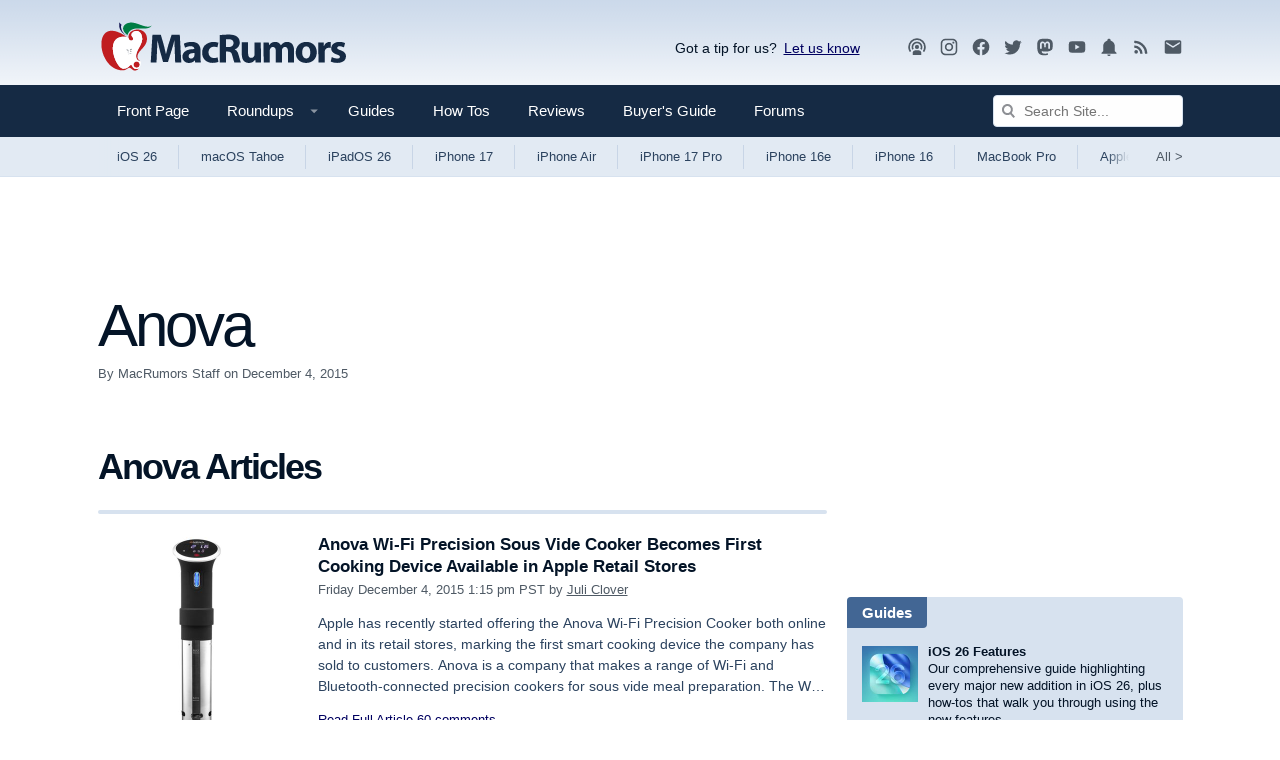

--- FILE ---
content_type: text/plain; charset=utf-8
request_url: https://ads.adthrive.com/http-api/cv2
body_size: 4494
content:
{"om":["05nhl6dz","0929nj63","0g8i9uvz","0iyi1awv","0kl5wonw","0pycs8g7","0sm4lr19","0v9iqcb6","0wk67bso","1","1011_302_56273337","1011_302_57035135","1011_74_18364062","1011_74_18364134","1028_8728253","10ua7afe","110_576857699833602496","11142692","11509227","11648495","1185:1610326628","1185:1610326728","11896988","12010080","12010084","12010088","12145808","12171164","12171239","12182414","12184310","12219555","124843_10","124844_24","124848_8","124853_8","12850755","12952195","12gfb8kp","1610326628","1610326728","17_23391182","17_23391269","17_23391302","17_24104693","17_24104696","17_24683317","17_24696323","17_24766936","17_24766956","17_24794123","17_24794140","1blmvu4v","1dynz4oo","1f6qgk36","1fwexd7i","1ktgrre1","1nswb35c","1szmtd70","1wwvmrwd","202430_200_EAAYACogtYltKBzKKHu7tAsMK.YhnNUUanUuxFU5V4rbhwKBIsMyBLNoHQo_","206_262592","206_492075","206_559992","2132:42375967","2132:45327631","2132:45573264","2132:46038443","2132:46038653","2132:46039513","2179:578606630524081767","2249:567996566","2249:650628496","2249:650662457","2249:671934324","2249:703930156","2249:794699395351","2307:1wwvmrwd","2307:2gukmcyp","2307:2mokbgft","2307:3v2n6fcp","2307:4etfwvf1","2307:4ticzzkv","2307:66r1jy9h","2307:794di3me","2307:7s82759r","2307:8orkh93v","2307:9krcxphu","2307:a2uqytjp","2307:a8beztgq","2307:c1hsjx06","2307:c9os9ajg","2307:ce17a6ey","2307:cuudl2xr","2307:d8lb4cac","2307:ddr52z0n","2307:djmuaamh","2307:dsugp5th","2307:f3tdw9f3","2307:g4kw4fir","2307:h60hzvcs","2307:khogx1r1","2307:lp37a2wq","2307:m08soeku","2307:nmuzeaa7","2307:nx0p7cuj","2307:o15rnfuc","2307:o8icj9qr","2307:ox2tly0t","2307:oygykfg3","2307:p0odjzyt","2307:pi9dvb89","2307:plth4l1a","2307:po4st59x","2307:q1kklcij","2307:r0u09phz","2307:rz1kxzaf","2307:sq3uu9ln","2307:t73gfjqn","2307:td8zomk2","2307:tdv4kmro","2307:ubjltf5y","2307:uql7t3mi","2307:v958nz4c","2307:wxfnrapl","2307:x7xpgcfc","2307:xc88kxs9","23595971","23618421","23pz5ng5","23t9uf9c","2409_15064_70_83464477","2409_25495_176_CR52092921","2409_25495_176_CR52092923","2409_25495_176_CR52092957","2409_25495_176_CR52178316","2409_25495_176_CR52178317","24598434","246110541","24694809","248485108","25_53v6aquw","25_cfnass1q","25_m4xt6ckm","25_utberk8n","262592","2662_200562_8168483","2662_200562_8172724","2676:86927649","2715_9888_262592","29414696","2974:8168473","2974:8168476","2_206_554442","2jjp1phz","2mokbgft","2v4qwpp9","2y1pqlvu","3018/5e97f9eed3963abbcaf1aab51bd919e4","308_125203_20","32447008","33198044","33347569","33419362","33605623","34182009","34534177","3490:CR52175339","3646_185414_T26335189","3646_185414_T26509255","3658_104709_2gukmcyp","3658_136236_9jse9oga","3658_15032_3xc8n4lf","3658_15049_o15rnfuc","3658_15078_cuudl2xr","3658_16352_b57avtlx","3658_184142_T26068409","3658_184142_T26520074","3658_203382_f3tdw9f3","3658_203382_o8icj9qr","3658_203382_z2zvrgyz","3658_20625_c1hsjx06","3658_22895_rz1kxzaf","36_46_11769257","381513943572","3822:24417995","38557841","39364467","3LMBEkP-wis","3xc8n4lf","40209389","409_216506","409_223589","409_227224","409_228367","42604842","43a7ptxe","44629254","44_CO4OZNJF6RHTTMF6FMD2H3","451ofy3j","458901553568","46039900","4642109_46_12184310","47370256","4749xx5e","47668709","481703827","485027845327","48514645","48514662","48700649","4etfwvf1","4t298iczzkv","4ticzzkv","50479792","53v6aquw","549410","549423","5504:203529","55726194","55763524","557_409_228105","558_93_4ticzzkv","558_93_ln7h8v9d","558_93_rz1kxzaf","559992","56341213","564549740","564559436","5670:8166427","5670:8168473","5670:8168479","5670:8168519","5670:8168581","5670:8172728","5670:8172741","567_269_2:3528:19843:32507","57149971","5726507811","58117332","5826500885","5826599393","59751563","59873208","5iujftaz","600618969","60638194","60f5a06w","61210719","6126532369","6126563651","618576351","618876699","618980679","61900466","619089559","61916211","61916223","61916225","61916233","61926845","61932920","61932933","61945704","61945710","61945716","61945796","61j1sj1b","62187798","6226527055","627225143","627290883","627309156","627309159","627506494","628015148","628086965","628153053","628222860","628223277","628360579","628360582","628444259","628444262","628444349","628444433","628444439","628456382","628456391","628622163","628622172","628622175","628622178","628622241","628622244","628622247","628622250","628683371","628687043","628687157","628687460","628687463","628803013","628841673","629007394","629009180","629167998","629168001","629168010","629168565","629171196","629171202","629234167","62964130","630928655","63166899","6365_61796_742174851279","6365_61796_784880274628","6547_67916_DUcoDLBbajOL3kvhpZDa","6547_67916_R5cNVjAJpSeypcfL5iXH","6547_67916_y90sBL2kvpUMat0PZbQv","659713728691","677843517","678439562","680_99480_700109391","680_99480_700109399","683738007","684493019","690_99485_1610326628","690_99485_1610326728","694912939","695879875","695879922","697622320","697876986","697876994","6b8inw6p","6ejtrnf9","6m298rds7pc","6mrds7pc","6wclm3on","6zt4aowl","705115233","705115263","705119942","705127202","709257996","7354_138543_79092657","7354_138543_79515090","7354_229128_86905970","74243_74_18364017","74243_74_18364062","74243_74_18364087","74243_74_18364134","74_18364062","77gj3an4","7969_149355_45327631","79yrb2xv","7fc6xgyo","7qeykcdm","7s82759r","7xb3th35","80207598","8160967","8168539","8172738","8193078","83558710","83558741","84805501","84805507","8b5u826e","8cq33uu4","8mhdyvu8","8o298rkh93v","8oadj1fy","8orkh93v","9057/0328842c8f1d017570ede5c97267f40d","9057/1ed2e1a3f7522e9d5b4d247b57ab0c7c","9057/211d1f0fa71d1a58cabee51f2180e38f","9057/37a3ff30354283181bfb9fb2ec2f8f75","9057/5f448328401da696520ae886a00965e2","9057/9ced2f4f99ea397df0e0f394c2806693","92qnnm8i","97_8193073","97_8193078","9855/c4531a4db6da6cd6202b45cfcb6f10fc","9efxb1yn","9krcxphu","9n8lamyh","9nex8xyd","9qentkjb","9rqgwgyb","a2uqytjp","a3ts2hcp","a7w365s6","a8beztgq","b52987avtlx","b57avtlx","bb6qv9bt","bd5xg6f6","bgyg2jg7","bmh13qg9","bpwmigtk","bsgbu9lt","bu0fzuks","c0mw623r","c7z0h277","ce17a6ey","cr-97pzzgzrubqk","cr-98yyye8uubxf","cr-9hafr73ku9vd","cr-9hafr73kuatj","cr-9hafr73kubwe","cr-9hafr73kubxe","cr-Bitc7n_p9iw__vat__49i_k_6v6_h_jce2vj5h_buspHgokm","cr-a9s2xfzsubwj","cr-aavwye0pubwj","cr-aavwye1subwj","cr-aaw20e1rubwj","cr-aaw20e2pubwj","cr-aawz2m3yubwj","cr-aawz3f3yubwj","cr-cz75vcjkubwe","cr-f6puwm2w27tf1","cr-ghun4f53ubwe","cr-guz6feenubxe","cr-h6q46o706lrgv2","cr-hw3gpxi0ubxe","cr-r5fqbsaru9vd","cr-tauc0vb8u9vd","cr-trw0d8hnu9vd","cr-trw0d8hnuatj","cr-u8cu3kinuatj","cr-z5qdtc94u9vd","cr-z5qdtc94uatj","cr-z5qdtc94ubwe","cr-zoku3ckwuatj","csa082xz","cu298udl2xr","cuudl2xr","da4ry5vp","daw00eve","dcahxe7s","ddr52z0n","dsugp5th","dy35slve","e2c76his","eal0nev6","en66m3qa","f3tdw9f3","fcn2zae1","fd298ujxvyb","fd5sv9q0","fjp0ceax","fleb9ndb","fmbxvfw0","fpbj0p83","g29thswx","g4iapksj","g5egxitt","g749lgab","gjwam5dw","hffavbt7","hgrz3ggo","i2aglcoy","i3k169kv","i90isgt0","ikek48r0","j1lywpow","j4r0agpc","jfy9255s","jr169syq","jsy1a3jk","jzqxffb2","kf298zuk5ip","kfzuk5ip","kk5768bd","ksrdc5dk","l45j4icj","ldsdwhka","ll77hviy","ln7h8v9d","lp37a2wq","m9fitbpn","miij1rns","motmvbx4","n3egwnq7","n4mlvfy3","ntjn5z55","nx0p7cuj","nx53afwv","o15rnfuc","o2s05iig","o75mtqkr","o8icj9qr","ocnesxs5","oj70mowv","op9gtamy","ozdii3rw","p0odjzyt","pagvt0pd","pi9dvb89","piwneqqj","pl298th4l1a","plth4l1a","pm9dmfkk","pp6lh14f","prq4f8da","q8pydd8v","qrq3651p","qt09ii59","qt29809ii59","quk7w53j","r0u09phz","rbs0tzzw","riaslz7g","rnvjtx7r","rqxi4jce","ru42zlpb","rz1kxzaf","s4s41bit","s887ofe1","sdeo60cf","sl57pdtd","sq3uu9ln","t73gfjqn","t7d69r6a","td8zomk2","ti0s3bz3","tjymxbdc","tx60rowt","u02wpahe","u1jb75sm","u2x4z0j8","u4atmpu4","ukxelrqi","uql7t3mi","utberk8n","v0lu1wc1","v5w56b83","vdcb5d4i","vdpy7l2e","vfnvolw4","vwg10e52","vz9aawzl","w15c67ad","w82ynfkl","wh1qnb7s","wih2rdv3","wix9gxm5","wu5qr81l","wvuhrb6o","wxbau47f","wxfnrapl","x3nl5llg","xncaqh7c","xtxa8s2d","xv2pxoj4","y141rtv6","y47904lt","yi6qlg3p","yq5t5meg","z0t9f1cw","z8p3j18i","zep75yl2","zfexqyi5","zs3aw5p8","zsvdh1xi","zw6jpag6","7979132","7979135"],"pmp":[],"adomains":["123notices.com","1md.org","about.bugmd.com","acelauncher.com","adameve.com","akusoli.com","allyspin.com","askanexpertonline.com","atomapplications.com","bassbet.com","betsson.gr","biz-zone.co","bizreach.jp","braverx.com","bubbleroom.se","bugmd.com","buydrcleanspray.com","byrna.com","capitaloneshopping.com","clarifion.com","combatironapparel.com","controlcase.com","convertwithwave.com","cotosen.com","countingmypennies.com","cratedb.com","croisieurope.be","cs.money","dallasnews.com","definition.org","derila-ergo.com","dhgate.com","dhs.gov","displate.com","easyprint.app","easyrecipefinder.co","ebook1g.peptidesciences.com","fabpop.net","familynow.club","filejomkt.run","fla-keys.com","folkaly.com","g123.jp","gameswaka.com","getbugmd.com","getconsumerchoice.com","getcubbie.com","gowavebrowser.co","gowdr.com","gransino.com","grosvenorcasinos.com","guard.io","hero-wars.com","holts.com","instantbuzz.net","itsmanual.com","jackpotcitycasino.com","justanswer.com","justanswer.es","la-date.com","lightinthebox.com","liverrenew.com","local.com","lovehoney.com","lulutox.com","lymphsystemsupport.com","manualsdirectory.org","meccabingo.com","medimops.de","mensdrivingforce.com","millioner.com","miniretornaveis.com","mobiplus.me","myiq.com","national-lottery.co.uk","naturalhealthreports.net","nbliver360.com","nikke-global.com","nordicspirit.co.uk","nuubu.com","onlinemanualspdf.co","original-play.com","outliermodel.com","paperela.com","paradisestays.site","parasiterelief.com","peta.org","photoshelter.com","plannedparenthood.org","playvod-za.com","printeasilyapp.com","printwithwave.com","profitor.com","quicklearnx.com","quickrecipehub.com","rakuten-sec.co.jp","rangeusa.com","refinancegold.com","robocat.com","royalcaribbean.com","saba.com.mx","shift.com","simple.life","spinbara.com","systeme.io","taboola.com","tackenberg.de","temu.com","tenfactorialrocks.com","theoceanac.com","topaipick.com","totaladblock.com","usconcealedcarry.com","vagisil.com","vegashero.com","vegogarden.com","veryfast.io","viewmanuals.com","viewrecipe.net","votervoice.net","vuse.com","wavebrowser.co","wavebrowserpro.com","weareplannedparenthood.org","xiaflex.com","yourchamilia.com"]}